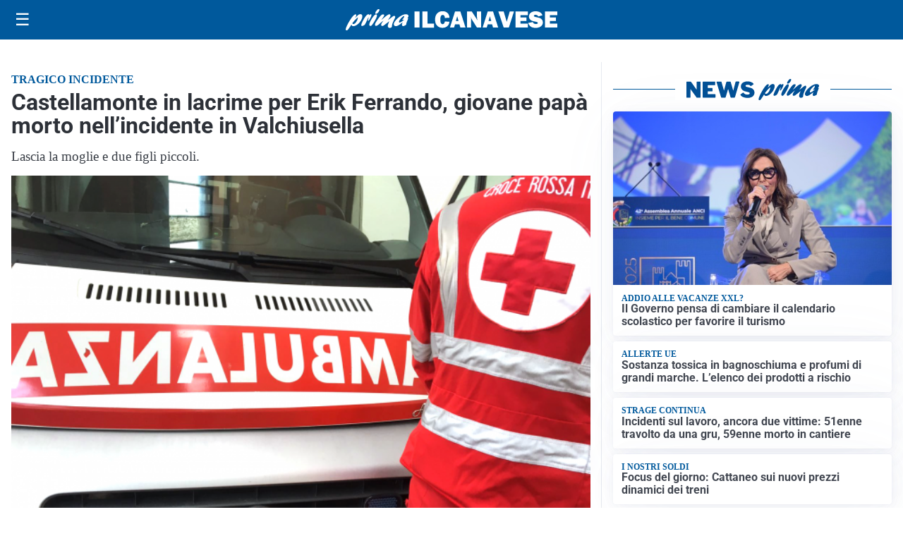

--- FILE ---
content_type: text/html; charset=utf8
request_url: https://primailcanavese.it/media/my-theme/widgets/list-posts/sidebar-video-piu-visti.html?ts=29486602
body_size: 783
content:
<div class="widget-title"><span>Video più visti</span></div>
<div class="widget-sidebar-featured-poi-lista">
            
                    <article class="featured">
                <a href="https://primailcanavese.it/cronaca/lultimo-saluto-a-elisabetta-merlo-le-note-della-banda-accompagnano-il-feretro-a-ceretti-di-front/">
                                            <figure><img width="480" height="300" src="https://primailcanavese.it/media/2026/01/WhatsApp-Image-2026-01-23-at-14.35.03-1-e1769179130192-480x300.jpeg" class="attachment-thumbnail size-thumbnail wp-post-image" alt="L’ultimo saluto a Elisabetta Merlo: le note della banda accompagnano il feretro a Ceretti di Front" loading="lazy" sizes="(max-width: 480px) 480px, (max-width: 1024px) 640px, 1280px" decoding="async" /></figure>
                                        <div class="post-meta">
                                                <h3>L’ultimo saluto a Elisabetta Merlo: le note della banda accompagnano il feretro a Ceretti di Front</h3>
                    </div>
                </a>
            </article>
                    
                    <article class="compact">
                <a href="https://primailcanavese.it/cronaca/ottantaquattrenne-con-alzheimer-prende-lauto-per-andare-dai-genitori-ritrovato-dai-carabinieri-della-compagnia-di-ivrea/">
                    <div class="post-meta">
                                                    <span class="lancio">lieto fine</span>
                                                <h3>Ottantaquattrenne con Alzheimer prende l&#8217;auto per andare dai genitori: ritrovato dai Carabinieri della Compagnia di Ivrea</h3>
                    </div>
                </a>
            </article>
                    
                    <article class="compact">
                <a href="https://primailcanavese.it/attualita/medici-e-medicina-i-primi-mille-giorni-che-determinano-la-salute-futura-e-le-nuove-frontiere-della-neonatologia/">
                    <div class="post-meta">
                                                    <span class="lancio">televisione</span>
                                                <h3>&#8220;Medici e Medicina&#8221;: i primi mille giorni che determinano la salute futura e le nuove frontiere della neonatologia</h3>
                    </div>
                </a>
            </article>
            </div>

<div class="widget-footer"><a role="button" href="/multimedia/video/" class="outline widget-more-button">Altri video</a></div>